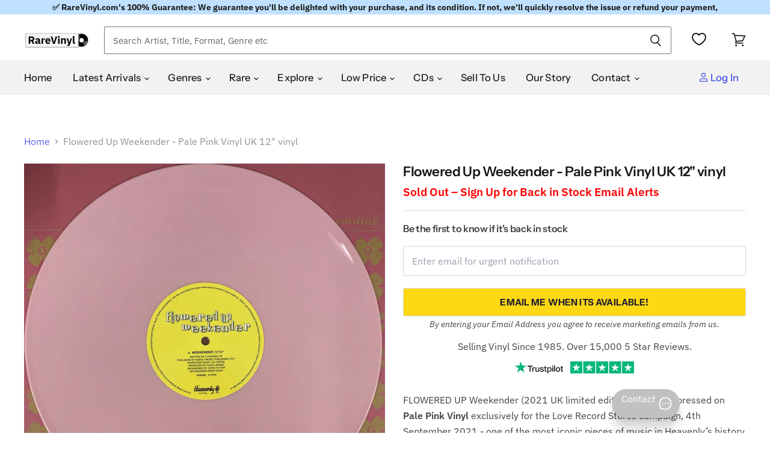

--- FILE ---
content_type: text/javascript; charset=utf-8
request_url: https://us.rarevinyl.com/products/flowered-up-weekender-pale-pink-vinyl-uk-12-inch-vinyl-single-maxi-hvn588-774855.js
body_size: 2816
content:
{"id":7230433755327,"title":"Flowered Up Weekender - Pale Pink Vinyl UK 12\" vinyl","handle":"flowered-up-weekender-pale-pink-vinyl-uk-12-inch-vinyl-single-maxi-hvn588-774855","description":"FLOWERED UP Weekender (2021 UK limited edition 12\" single  pressed on \u003cb\u003ePale Pink Vinyl\u003c\/b\u003e exclusively for the Love  Record Stores campaign, 4th September 2021 - one of the  most iconic pieces of music in Heavenly’s history gets a first  time reissue on vinyl. This time Weekender even has a B side  and it’s the soundtrack from the legendary and timeless film  made by WIZ to accompany the original release back in 1992.  Die-cut Heavenly company sleeve, \u003cb\u003eextremely  limited!\u003c\/b\u003e)\u003cbr\u003e\u003cbr\u003e\u003cspan style=\"font-size: 14px; font-stretch: 100%; color: #999; font-weight: 700;\"\u003eTRACKLISTING AND EXTRA INFORMATION\u003c\/span\u003e\u003cbr\u003eA Weekender 12:54s\u003cbr\u003eB Weekender (Original Film Soundtrack) 18:16s\u003cbr\u003e\u003cbr\u003eWeekender was always a mass of contradictions. Both derisory commentary on part-time party animals and shout-along anthem adopted for committed fans and casual listeners alike, it was equal parts acid house and progressive rock. Lyrically, it was far more free form street poetry than pop song, a snarl from the sidelines. And, ultimately, it was both Flowered Up's towering zenith and their troubled swan song. Now nearly three decades on, it's easy to see it as one of the best singles of the 1990s: a record that did everything people would claim Britpop did, only far better, and a few years upfront. Recorded in early 1992 with producer Clive Langer (Madness, Dexy's Midnight Runners) for London Records in the wake of the band's disappointing debut album (A Life With Brian) Weekender turned out to be good enough to get Flowered Up dropped. An uneditable, thirteen-minute long single that somehow managed to perfectly encapsulate the anticipation, execution and aftermath of a night out proved to be the final straw for a label focused on producing easy to pigeonhole radio hits. Too unwieldy, too long, too strange. In other words, it was perfectly Heavenly.\u003cbr\u003e\u003cbr\u003eAlthough Flowered Up returned to the label that discovered them with just one track, that turned out to be more than enough to cause huge creative explosions. The single was released unedited, accompanied by Wiz's short film, has since cited as a major influence on Trainspotting (the film, though probably the book as well). The film's relationship with the record is such that once seen, it's hard to hear the record without visualising the travails of the protagonist, spinning around in Leicester Square or spinning out on the dancefloor. Weekender's importance as a cultural document was reflected in the BFI's decision to get the director to fully remaster the film in 2018 from the original prints.\u003cbr\u003e\u003cbr\u003e\u003cstrong\u003eArtist\u003c\/strong\u003e - \u003ca href=\"\/collections\/flowered-up\" title=\"Click to see complete listing of Flowered Up\"\u003eFlowered Up\u003c\/a\u003e (click link for complete listing)\u003cbr\u003e\u003cstrong\u003eTitle\u003c\/strong\u003e - \u003ca href=\"\/pages\/search-results-page?q=Flowered+Up+Weekender\" title=\"Click to see more products with the title Weekender\"\u003e Weekender\u003c\/a\u003e (click link for more of the same title)\u003cbr\u003e\u003cstrong\u003eYear of Release\u003c\/strong\u003e - 2021\u003cbr\u003e\u003cstrong\u003eFormat\u003c\/strong\u003e - 12\" vinyl single (12 inch record \/ Maxi-single)\u003cbr\u003e\u003cstrong\u003eRecord Label\u003c\/strong\u003e - Heavenly\u003cbr\u003e\u003cstrong\u003eCatalogue No\u003c\/strong\u003e - \u003ca href=\"\/pages\/search-results-page?q=HVN588\" title=\"Click to see more products with the catalogue number HVN588\"\u003eHVN588\u003c\/a\u003e (click link for more)\u003cbr\u003e\u003cstrong\u003eCountry of Origin\u003c\/strong\u003e - \u003ca href=\"\/collections\/uk-imports\" title=\"Click to see more items from United Kingdom (UK)\"\u003eUnited Kingdom (UK)\u003c\/a\u003e\u003cbr\u003e\u003cstrong\u003eLanguage\u003c\/strong\u003e - Regardless of country of origin all tracks are sung in English, unless otherwise stated in our description.\u003cbr\u003e\u003cstrong\u003eBarcode\u003c\/strong\u003e - \u003ca href=\"\/pages\/search-results-page?q=5400863054557\" title=\"Click to see more items with the barcode 5400863054557\"\u003e5400863054557\u003c\/a\u003e\u003cbr\u003e\u003cstrong\u003eCondition\u003c\/strong\u003e - This item is in Excellent condition or better (unless it says otherwise in the above description). We buy items as close to Mint condition as possible and many will be unplayed and as close to new as you could hope to find. Irrespective of the source, all of our collectables meet our strict grading and are 100% guaranteed.  \u003ca href=\"\/pages\/grading-your-collection\" title=\"Click here for more information about item conditions\"\u003e\u003cu\u003eClick here\u003c\/u\u003e\u003c\/a\u003e for more info.\u003cbr\u003e\u003cstrong\u003eRareVinyl.com Ref No\u003c\/strong\u003e - FUP12WE774855  \u003cbr\u003e\u003cbr\u003e\u003cspan style=\"font-size: 14px; font-stretch: 100%; color: #999; font-weight: 700;\"\u003eGENRES\u003c\/span\u003e\u003cbr\u003e\u003ca href=\"\/collections\/indie\" title=\"Click to view more Indie items\"\u003eIndie\u003c\/a\u003e, \u003ca href=\"\/collections\/nme-indie-alternative-artists\" title=\"Click to view more NME Indie\/Alternative Artists items\"\u003eNME Indie\/Alternative Artists\u003c\/a\u003e.\u003cbr\u003e\u003cbr\u003e\u003cspan style=\"font-size: 14px; font-stretch: 100%; color: #999; font-weight: 700;\"\u003eREFERENCE\u003c\/span\u003e\u003cbr\u003e\u003cstrong\u003eEmail\u003c\/strong\u003e - \u003ca href=\"mailto:sales@rarevinyl.com\"\u003esales@rarevinyl.com\u003c\/a\u003e to contact our sales team.\u003cbr\u003e\u003cstrong\u003eRareVinyl.com Reference Number\u003c\/strong\u003e - FUP12WE774855  \u003cbr\u003e\u003cbr\u003e\u003cspan style=\"font-size: 14px; font-stretch: 100%; color: #999; font-weight: 700;\"\u003eSELL TO US\u003c\/span\u003e\u003cbr\u003e\u003cstrong\u003eGot vinyl records, CDs or music memorabilia to sell?\u003c\/strong\u003e – Sell to us at our buying site \u003ca href=\"https:\/\/vinyl-wanted.com\/?utm_source=RareVinyl-ProductPage\" target=\"_blank\" title=\"Click here to sell to us\"\u003ehttps:\/\/vinyl-wanted.com\u003c\/a\u003e\u003cbr\u003e","published_at":"2024-11-06T14:18:10+00:00","created_at":"2022-04-27T23:46:14+01:00","vendor":"Flowered Up","type":"Collectable","tags":["12\" vinyl","allsingles","allvinyl","ColouredVinyl","decade-2020s","genre-Indie","genre-NME Indie\/Alternative Artists","postage_12","SEARCHANISE_IGNORE","twelveinchsingles","UK","United Kingdom","vinyl","vinylsingles","year-2021"],"price":4599,"price_min":4599,"price_max":4599,"available":false,"price_varies":false,"compare_at_price":null,"compare_at_price_min":0,"compare_at_price_max":0,"compare_at_price_varies":false,"variants":[{"id":41590736126143,"title":"Default Title","option1":"Default Title","option2":null,"option3":null,"sku":"FUP12WE774855","requires_shipping":true,"taxable":true,"featured_image":null,"available":false,"name":"Flowered Up Weekender - Pale Pink Vinyl UK 12\" vinyl","public_title":null,"options":["Default Title"],"price":4599,"weight":160,"compare_at_price":null,"inventory_management":"shopify","barcode":"5400863054557","requires_selling_plan":false,"selling_plan_allocations":[]}],"images":["\/\/cdn.shopify.com\/s\/files\/1\/0566\/5105\/5295\/files\/flowered-up-weekender-pale-pink-vinyl-uk-12-inch-vinyl-single-maxi-hvn588-774855_d9dadccf-f91a-4170-a1d0-655a79817539.jpg?v=1736996942"],"featured_image":"\/\/cdn.shopify.com\/s\/files\/1\/0566\/5105\/5295\/files\/flowered-up-weekender-pale-pink-vinyl-uk-12-inch-vinyl-single-maxi-hvn588-774855_d9dadccf-f91a-4170-a1d0-655a79817539.jpg?v=1736996942","options":[{"name":"Title","position":1,"values":["Default Title"]}],"url":"\/products\/flowered-up-weekender-pale-pink-vinyl-uk-12-inch-vinyl-single-maxi-hvn588-774855","media":[{"alt":"Flowered Up Weekender - Pale Pink Vinyl UK 12\" vinyl single (12 inch record \/ Maxi-single) HVN588","id":63960132551037,"position":1,"preview_image":{"aspect_ratio":1.0,"height":1280,"width":1280,"src":"https:\/\/cdn.shopify.com\/s\/files\/1\/0566\/5105\/5295\/files\/flowered-up-weekender-pale-pink-vinyl-uk-12-inch-vinyl-single-maxi-hvn588-774855_d9dadccf-f91a-4170-a1d0-655a79817539.jpg?v=1736996942"},"aspect_ratio":1.0,"height":1280,"media_type":"image","src":"https:\/\/cdn.shopify.com\/s\/files\/1\/0566\/5105\/5295\/files\/flowered-up-weekender-pale-pink-vinyl-uk-12-inch-vinyl-single-maxi-hvn588-774855_d9dadccf-f91a-4170-a1d0-655a79817539.jpg?v=1736996942","width":1280}],"requires_selling_plan":false,"selling_plan_groups":[]}

--- FILE ---
content_type: application/javascript; charset=utf-8
request_url: https://searchanise-ef84.kxcdn.com/preload_data.4w7K6X2h9W.js
body_size: 13117
content:
window.Searchanise.preloadedSuggestions=['dead boys younger louder & snottier','rolling stones','david bowie vinyl','pink floyd vinyl','iron maiden','rolling stones vinyl','led zeppelin vinyl','beatles vinyl','elvis presley','madonna vinyl','michael jackson','bob dylan','led zeppelin','gary numan','the beatles vinyl','kate bush','u2 vinyl','black sabbath vinyl','elton john','fleetwood mac','pink floyd','iron maiden vinyl','elvis presley vinyls','queen vinyl','sex pistols','oasis vinyl','duran duran','paul mccartney','the clash','the doors','kylie minogue','jimi hendrix','depeche mode vinyl','lana del rey','the beatles','bob dylan vinyl','metallica vinyl','taylor swift','deep purple','bruce springsteen','new order','genesis vinyl','david bowie','paul weller','pet shop boys','frank zappa','black sabbath','jethro tull','pink floyd dark side of the moon','the damned','pearl jam','john lennon','george michael','joy division','elton john vinyl','grateful dead','bruce springsteen vinyl','taylor swift vinyl','bon jovi','status quo','neil young','alice cooper','frank sinatra','the police','bob marley','miles davis','the cure vinyl','king crimson','kylie minogue vinyl','gary numan vinyl','deep purple vinyl','thin lizzy','the cure','alice in chains','hip hop','kate bush vinyl','radiohead vinyl','the cult','lady gaga','michael jackson vinyl','beatles white album','picture disc','acdc vinyl','the rolling stones vinyl','beach boys','billy joel','steely dan','stone roses','neil young vinyl','george harrison','depeche mode','prince vinyl','rush vinyl','arctic monkeys','frank ocean','judas priest','guns n roses','mariah carey','fleetwood mac rumours','mike oldfield','punk rock vinyl','david bowie rare','nirvana vinyl','the smiths','talking heads','green day','stevie wonder','the jam vinyl','johnny cash','van halen','blondie vinyl','simple minds','eric clapton','the who','jethro tull vinyl','van morrison','t rex','jimi hendrix vinyl','paul weller vinyl','peter gabriel','grateful dead vinyl','bollywood vinyl','smashing pumpkins','electric light orchestra','tour programme','elvis costello','ev\'ry time we say goodbye silver disc','ozzy osbourne vinyl','dark side of the moon','pink floyd wish you were here','status quo vinyl','hawkwind vinyl','nine inch nails','kanye west','madonna picture disc','madness vinyl','duran duran vinyl','foo fighters','tears for fears','reggae vinyl','rod stewart','kiss vinyl','phil collins','the the','roxy music','janet jackson','the beatles abbey road','rod stewart vinyl','the clash vinyl','steely dan vinyl','the band','moody blues','abba vinyl','fleetwood mac vinyl','joy division vinyl','john martyn','eric clapton vinyl','billie eilish','tangerine dream','the jam','abbey road','elo vinyl','the kinks','the sweet','tom petty','paul mccartney vinyl','harry styles','roxy music vinyl','northern soul','the stone roses','new order vinyl','cliff richard','pearl jam vinyl','frank zappa vinyl','marillion vinyl','donna summer','billy joel vinyl','bob marley vinyl','whitney houston','omd vinyl','def leppard','aerosmith vinyl','diana ross','lou reed','frankie goes to hollywood','classic rock','ub40 vinyl','daft punk','beastie boys','ariana grande','george michael vinyl','coloured vinyl','judas priest vinyl','stevie nicks','test pressing','cat stevens','pink floyd the dark side of the moon','david sylvian','first pressing','mf doom','the beatles sgt pepper','the doors vinyl','marvin gaye','van morrison vinyl','signed vinyl','elvis presley vinyl','supertramp vinyl','the eagles','wishbone ash','dead or alive','yes vinyl','ac/dc vinyl','the weeknd','dire straits','bon jovi vinyl','ultravox vinyl','movie soundtrack vinyl','linkin park','kraftwerk vinyl','tori amos','jeff buckley','red hot chili peppers','joni mitchell','michael jackson thriller','iron maiden picture disc','siouxsie and the banshees','nick drake','nick cave','simon and garfunkel','sgt pepper\'s lonely hearts club band','hip hop vinyl','japanese vinyl','greatest hits','heavy metal','human league','the beatles white album','faith no more','the beatles let it be','soft cell','led zeppelin iv','pet shop boys vinyl','the beach boys','elton john goodbye yellow brick road','cocteau twins','frank sinatra vinyl','phil collins vinyl','zz top','john coltrane','ozzy osbourne','buddy holly','queen greatest hits','electric light orchestra vinyl','the shadows','manic street preachers','the fall','neil diamond','talk talk','dire straits brothers in arms','led zeppelin ii','coldplay vinyl','simple minds vinyl','uriah heep','star wars','guns n roses vinyl','peter gabriel vinyl','megadeth vinyl','erasure vinyl','now thats what i call music vinyl','the damned vinyl','tom waits','the police vinyl','thin lizzy vinyl','public image ltd','billy idol','roger waters','britney spears','stone roses vinyl','massive attack','one direction','the cars','northern soul 7 inch','marilyn manson','tom jones','earth wind and fire','manic street preachers vinyl','alice cooper vinyl','sleep token','bill evans','kim wilde','war of the worlds','sex pistols never mind the bollocks','box set','small faces','nat king cole','christmas vinyl','talking heads vinyl','paul simon','miles davis kind of blue','olivia newton john','funk and soul','bryan adams','david bowie ziggy stardust','morrissey vinyl','ac dc','white album','sisters of mercy','with the beatles','george benson','the beatles sgt pepper\'s lonely hearts club band','jeff beck','sam fender','lynyrd skynyrd vinyl','shakin stevens','brian eno','cliff richard vinyl','barbra streisand','blur vinyl','king crimson vinyl','def leppard vinyl','autographed vinyl','stevie wonder vinyl','spandau ballet','joni mitchell vinyl','dire straits vinyl','johnny cash vinyl','gary moore','12 inch disco','the carpenters','2001 a space odyssey','the stranglers vinyl','aphex twin','whitesnake vinyl','annie lennox','sonic youth','t rex vinyl','rubber soul','george harrison all things must pass','u2 the joshua tree','smashing pumpkins vinyl','mac miller','the cramps','the verve','boney m','tears for fears vinyl','limp bizkit','jimi hendrix electric ladyland','the beatles a hard day\'s night','wish you were here','led zeppelin 1','my chemical romance','big country','the beatles please please me','led zepplin','killing joke','uriah heep vinyl','bee gees vinyl','the monkees','roy orbison','dark side of the moon vinyl','james taylor','jean michel jarre','simply red','pink floyd animals','kasabian vinyl','van halen vinyl','john mayer','john mayall','kendrick lamar','nina simone','porcupine tree','jim reeves','the kinks vinyl','beastie boys vinyl','dolly parton','prince purple rain','david bowie the rise and fall of ziggy stardust','amy winehouse','the beatles revolver','culture club','inxs vinyl','the killers','santana vinyl','motown vinyl','the 1975 vinyl','blondie parallel lines','rolling stones sticky fingers','arctic monkeys vinyl','tyler the creator','queen a night at the opera','7 inch singles','mark knopfler','tool vinyl','the beautiful south','robert plant','james brown vinyl','the who vinyl','dream theater','meat loaf','the rolling stones','adam and the ants','tracy chapman','neil diamond vinyl','scorpions vinyl','picture discs','lana del rey vinyl','whitney houston vinyl','beach boys vinyl','eric burdon','beautiful south','the wall','ella fitzgerald','reggae vinyl lps','bryan ferry','chris rea','mariah carey vinyl','uk subs','spice girls','deacon blue','sticky fingers','cheap trick','elo out of the blue','mobile fidelity vinyl','captain beefheart','adam ant','dusty springfield','the stranglers','classical vinyl','xtc vinyl','pulp vinyl','the beatles help','mike oldfield vinyl','steven wilson','squeeze vinyl','bring me the horizon','david gilmour','bee gees','stereophonics vinyl','sabrina carpenter','noah kahan','bjork vinyl','joan baez','iggy pop','80s vinyl lps','the prodigy','ray charles','blue note','the beatles the beatles white album','john lennon imagine','barry white','bad company','supertramp breakfast in america','beyonce vinyl','motley crue','jesus and mary chain','rare jazz','rainbow vinyl','slayer vinyl','cd-r acetate','please please me','the mission','james last','emerson lake and palmer vinyl','picture disc vinyl','blue oyster cult','rem vinyl','donna summer vinyl','wham vinyl','john lennon vinyl','crowded house','the zombies','fairport convention','kate bush hounds of love','rush the band','the sundays','echo and the bunnymen','the style council','the orb','queens of the stone age','robbie williams','joe jackson','heavy metal vinyl','pink floyd the wall','pet sounds','brian may','john denver','aretha franklin vinyl','louis armstrong','travis scott','eagles hotel california','motorhead vinyl','j cole','vinyl soundtrack','billy bragg vinyl','skid row','aretha franklin','jeff wayne war of the worlds','the who quadrophenia vinyl','cat stevens vinyl','white stripes','ennio morricone','dua lipa','the animals','jackson browne','the hollies','howard jones','death metal','creedence clearwater revival','paul mccartney and wings','bad company vinyl','eminem vinyl','joe cocker','luther vandross vinyl','kiss band','fall out boy','tangerine dream vinyl','thompson twins','country music','the pogues','rory gallagher','john williams','black crowes','sam cooke','the rolling stones sticky fingers','janet jackson vinyl','zz top vinyl','little feat','dr hook','anthrax vinyl','ramones vinyl','the alarm','shirley bassey','the charlatans','magical mystery tour','black flag','blind faith','the national','the beatles sgt pepper\'s','simply red vinyl','foo fighters vinyl','noel gallagher','green day vinyl','black metal','deep purple in rock','tom petty and the heartbreakers','linda ronstadt','zoetrope vinyl','u2 vinyl albums','half speed master vinyl','dean martin','johnny winter','bloc party','big country vinyl','band on the run','new model army','frank ocean vinyl','bb king','chaka khan','pat benatar','suede vinyl','tracy chapman vinyl','chet baker','journey vinyl','jamiroquai vinyl','oasis what\'s the story morning glory','luther vandross','fleetwood mac rumours vinyl','coloured vinyl lps','ocean colour scene','the temptations','the moody blues','original master recording','leonard cohen','rolling stones sticky fingers vinyl','micheal jackson','nirvana nevermind','the cranberries','mobile fidelity','stevie ray vaughan','sade vinyl','joan armatrading','the jam vinyl singles','the who live at leeds','miles davis vinyl','herbie hancock','deep purple made in japan','12 inch singles','house music','the sound of music','tv girl','the beat','flaming lips','the stone roses vinyl','lionel richie','meat loaf bat out of hell','reggae rare','kirsty maccoll','ed sheeran','the blue nile','dead kennedys','let it be','the clash london calling','nina simone vinyl','gary moore vinyl','shed seven','jay z','duke ellington','tubeway army','the cult vinyl','jimmy hendrix vinyl','amy winehouse vinyl','sisters of mercy vinyl','oasis vinyl definitely maybe','tame impala','gentle giant','shaped picture disc','genesis selling england by the pound','indian vinyl','bob marley and the wailers','guns and roses','paul simon graceland','take that','alan parsons project','prefab sprout','the beetles','sammy hagar','elo out of the blue blue vinyl','stone temple pilots','queen bohemian rhapsody vinyl','ziggy stardust','classical music vinyl','drum and bass','rick wakeman','all sacd','counting crows','barbara streisand vinyl','lynyrd skynyrd','cyndi lauper','pink floyd the wall vinyl','stanley kubrick','carly simon','al green','kenny rogers','the specials','ufo vinyl','red hot chili peppers vinyl','punk rock','bob seger','the beautiful south vinyl','dave brubeck','stiff little fingers','freddie mercury','charli xcx','tom waits vinyl','the moody blues vinyl lps','mott the hoople','john mayall blues breakers','marc bolan','everything but the girl','rory gallagher vinyl','belinda carlisle','billy ocean','purple rain','alice in chains vinyl','the pixies','prince little red corvette','alison moyet','the who tommy','happy mondays','led zeppelin physical graffiti','ten years after','new order blue monday','the beatles rubber soul','ryan adams','nancy sinatra','soundgarden vinyl','my bloody valentine','the dolphin','black sabbath black sabbath','jimmy hendrix','10cc vinyl','linkin park vinyl','stevie wonder songs in the key of life','siouxsie and the banshees vinyl','kings of leon','ringo starr','the faces','pink floyd meddle','the velvet underground & nico','roy harper','prog rock','carole king tapestry','otis redding','lloyd cole','tubular bells','steve miller band','primal scream','arcade fire','the verve vinyl','the beach boys vinyl','creedence clearwater revival vinyl','gracie abrams','reputation taylor swift','cream disraeli gears','the sound','massive attack vinyl','jerry lee lewis','elvis presley lp','neil young harvest','pj harvey','cocteau twins vinyl','pil metal box','todd rundgren','johnny mathis','midnight oil','post malone','abba the album','chicago vinyl','machine head','top 500 greatest albums of all time','bauhaus vinyl','john coltrane vinyl','dr dre','de la soul','fairport convention vinyl','charlie parker','wolf alice','jazz funk','willie nelson','georgie fame','the byrds','ian dury','the jacksons','diamond head','olivia newton-john','pat metheny','madness vinyl singles','mazzy star','muddy waters','ac dc vinyl','boomtown rats vinyl','the style council vinyl','groove armada','radiohead ok computer','dinosaur jr','kanye west vinyl','lord of the rings','peter frampton','canned heat','nine inch nails vinyl','psychedelic rock','olivia dean','dr feelgood','the wedding present','abba greatest hits','jefferson airplane','the white stripes','saturday night fever','robert palmer vinyl','willie nelson vinyl','david gilmour vinyl','the beatles white album white vinyl','budgie vinyl','doobie brothers','joni mitchell blue','daryl hall & john oates','bad manners','david essex','biffy clyro','janis joplin','david bowie hunky dory','billy bragg','james bond','noel gallagher\'s high flying birds','the seekers','twenty one pilots','inspiral carpets','four tops','leo sayer','nick cave and the bad seeds','the velvet underground','box sets','boston vinyl','emerson lake and palmer','robert palmer','the beatles with the beatles','scott walker','the yardbirds','chris rea vinyl','record store day','black sabbath vol 4','bruce springsteen born to run','dionne warwick','beatles for sale','katy perry','marc almond','the streets','deacon blue vinyl','beatles revolver','system of a down','patti smith','jeff beck vinyl','andy williams','crowded house vinyl','glen campbell','marillion picture disc','styx vinyl','little feat vinyl','lady gaga vinyl','daft punk vinyl','david bowie space oddity','the church','stranger things','all things must pass','80’s disco 12','the undertones','james taylor vinyl','the sweet vinyl','eddie cochran','the white album','beatles rubber soul','limp bizkit vinyl','steve winwood','the groundhogs','tubular bells mike oldfield','prog rock vinyl','billie holiday','sound of music','marvin gaye vinyl','saturday night fever vinyl','thrash metal vinyl','amy winehouse back to black','the klf','stan getz','hotel california','al stewart','two tone','chappell roan','90s dance vinyl','barry manilow vinyl','deutsche grammophon','john cale','alicia keys','carole king','the beatles yellow submarine','david bowie diamond dogs','tina turner vinyl','kiss alive','let it bleed','180 gram vinyl','etta james','chemical brothers','brothers in arms','talk talk vinyl','bat out of hell','oscar peterson','wish you were here pink floyd','black keys','the waterboys','rage against the machine','john lee hooker','bob dylan blonde on blonde','rolling stones some girls','procol harum','santana abraxas','genesis foxtrot','beatles mono','salsa vinyl','wet wet wet','type o negative','hall and oates','tom jones vinyl','peter green','led zepplin vinyl','duran duran rio','soft machine','t shirt','pink floyd dark side of the moon vinyl','snow patrol','kind of blue','allman brothers band vinyl','julian cope','the specials vinyl','christopher cross','nazareth vinyl','uk punk','promo poster','faith no more vinyl','the dark side of the moon','paul young','supertramp crime of the century','steve earle','george harrison vinyl','david bowie heroes','blink 182 vinyl','diana ross vinyl','the darkness','jethro tull aqualung in vinyl','ian dury and the blockheads','robin trower','liam gallagher','perry como','led zeppelin iii','humble pie','the human league','michael jackson bad','crosby stills nash and young','the housemartins','gorillaz vinyl','madonna like a virgin','john barry','manfred mann','underworld vinyl','portishead dummy','curtis mayfield','anita baker','mylene farmer','bad omens','depeche mode violator','roger waters vinyl','boomtown rats','cdr acetate','taylor swift folklore','roxette vinyl','barry manilow','otis redding vinyl','celine dion vinyl','box sets vinyl','abba gold','style council','the smiths the queen is dead','led zeppelin led zeppelin iv','the black crowes','jack white','metallica master of puppets','yes close to the edge','golden earring','bruce springsteen born in the usa','jeff buckley grace','bing crosby','the supremes','grand funk railroad','micheal jackson vinyl','tamla motown','hindi vinyl','kishore kumar','hans zimmer','barclay james harvest','band on the run wings','hunky dory','boy george','sex pistols god save the queen','hank williams','testament vinyl','oingo boingo','roger taylor','pink floyd wish you were here vinyl','mini disc','dj shadow','7 inch vinyl','goodbye yellow brick road','beautiful south vinyl','goo goo dolls','olivia newton john vinyl','gordon lightfoot','killing joke vinyl','everly brothers','autographed photograph','mad season','olivia rodrigo','the pogues vinyl','ted nugent','ten years after vinyl','marilyn manson vinyl','stiff little fingers vinyl','cream vinyl','top gun','bill withers','steve hackett','yes fragile','ben folds','dead can dance','janis ian','the stooges','pearl jam ten vinyl','kiss vinyl records','the misfits','the saints','velvet underground','shania twain','gift voucher','top of the pops','cher vinyl','john lennon double fantasy','marty robbins','human nature','rush 2112 vinyl','jethro tull stand up','britpop 90s','the the infected','camel vinyl','led zeppelin led zeppelin','bad bunny','art pepper','connie francis','street sounds','beatles singles','madness picture disc','richard thompson','badfinger vinyl','bucks fizz','wishbone ash argus','bronski beat','beetles vinyl','public image','aztec camera','diamond dogs','folklore taylor swift','brian wilson','pink floyd the division bell','brian briggs brian damage','madonna cd','the move','avenged sevenfold','northern soul albums','sting vinyl','bob dylan highway 61 revisited','bohemian rhapsody','12 inch vinyl','elvis presley singles','tommy the who','faithless vinyl','teenage fanclub','gerry rafferty','roberta flack','pink floyd relics','the beatles anthology','david bowie low','ok computer','the small faces','jimmy buffett vinyl','the libertines','the cramps vinyl','jason donovan','alice cooper billion dollar babies','bonnie raitt','florence and the machine','joy division unknown pleasures','boz scaggs','the white stripes you don\'t know what love is you just do as you\'re told','james last on vinyl','songs in the key of life','the exploited','bryan ferry vinyl','melissa etheridge','deftones vinyl','herbie hancock vinyl','the cure disintegration','queen a night at the opera vinyl','the skids','smokey robinson','alan parsons','audiophile lp\'s','elvis costello vinyl','norah jones','orchestral manoeuvres in the dark','glenn miller','jim croce','moby play','savoy brown','primal scream vinyl','sepultura vinyl','steve hillage','queen greatest hits vinyl','1st press','fields of the nephilim','mary j blige','black sabbath master of reality','three dog night','sinead o\'connor','no doubt','celine dion','garth brooks','madonna poster','white lies','one direction vinyl','x ray spex','beatles abbey road','wedding present','elton john greatest hits vinyl','thin lizzy live and dangerous','counting crows vinyl','en vogue','saint etienne','guns n roses appetite for destruction','ac/dc back in black','the beatles magical mystery tour','meatloaf bat out of hell','syd barrett','men at work','happy mondays vinyl','free fire and water','oasis definitely maybe','1980s vinyl','the chameleons','king crimson the court of the crimson','pat benatar vinyl','the who singles','elliott smith','bon iver','faith inner ex','the sisters of mercy','tom petty vinyl','david bowie aladdin sane','grateful dead cd','nme article','mike oldfield tubular bells','kate bush the kick inside','the drifters','frank turner','the hollies vinyl','various-hip hop & rap rap a definition','lionel richie vinyl','stray cats','abba arrival','alter bridge','king crimson in the court of the crimson king','70s vinyl','mofi vinyl','billy fury','stephen stills','the warning','progressive rock','t.rex vinyl','iggy pop vinyl','michael jackson off the wall album','velvet underground and nico','herb alpert','beatles a hard days night','neil sedaka','pulp different class','tamla motown singles','cd box set','barclay james harvest vinyl','alexander o\'neal','magnum vinyl','soundtracks vinyl','allman brothers','prince purple rain album vinyl','nick lowe','billy idol vinyl','sandy denny','blue note vinyl','linda ronstadt vinyl','bryan adams vinyl','be bop deluxe','meet the beatles','funeral for a friend','warren zevon','led zeppelin led zeppelin ii','bon jovi slippery when wet','james brown','lou reed transformer','the strokes','sensational alex harvey band','deep purple machine head','david bowie the world of david bowie','wu tang','toto vinyl','ska vinyl','the charlatans vinyl','buddy rich','ry cooder','r & b soul','steel pulse','nigel kennedy','jj cale','wu tang clan','petula clark','best of','exile on main street vinyl','doobie brothers vinyl','elton john captain fantastic','run dmc','butthole surfers','robert wyatt','rush moving pictures','big audio dynamite','queen jazz','sparks vinyl','joan jett','eurythmics vinyl','the runaways','the three degrees','cowboy junkies','madonna true blue','physical graffiti','john martyn vinyl','bad religion','metallica kill em all','doctor who','red hot chilli peppers','quincy jones','crosby stills & nash','donovan vinyl','black sabbath paranoid','beach boys pet sounds','little richard','carlos santana','genesis trespass','radiohead the bends','suzanne vega','bay city rollers','snoop dogg','the planets','thriller michael jackson','disco dancer','uk subs vinyl','genisis vinyl','beatles please please me','king diamond','scritti politti','buckingham nicks','dean martin vinyl','the the dusk','pop life','woodstock 3 record set','marc bolan and t rex','billy joel the stranger','wham last christmas','fiona apple','13th floor elevators','imagine john lennon','elliot smith','john denver vinyl','bert jansch','humble pie vinyl','smooth jazz','the eagles greatest hits','steeleye span','u2 war','northern soul vinyl','u2 boy','slade rare record','led zeppelin in through the out door','gaye bykers on acid git down shake your thang','brian eno vinyl','hanoi rocks','village people','bob dylan greatest hits','rick astley','tori amos vinyl','the bangles','beatles help','ian hunter','at the drive in','chuck berry hail hail rock n roll','celtic frost','albert king','peter gabriel so','john prine','queen lp','blossoms there is a reason why i never returned your calls','john foxx','aladdin sane','dexys midnight runners','robbie williams vinyl','beatles box set','cabaret voltaire','pearl jam ten','dr john','catherine wheel','born to run','bananarama vinyl','cutting crew','tony bennett','cream wheels of fire','def leppard hysteria','porcupine tree vinyl','now thats what i call music','gene pitney','dire straits love over gold','r.e.m on vinyl','the four seasons','frankie valli and the four seasons','schema schema','queen news of the world','enigma vinyl','blue oyster cult vinyl','backstreet boys','throbbing gristle','k-tel lp\'s','muse vinyl','saxon vinyl','outside inside ex','carol king','tango in the night','psychedelic furs','george michael faith','richard ashcroft','reo speedwagon','transvision vamp','madness one step beyond','tina turner','phantom of the opera','gang of four','peter frampton frampton comes alive','trance vinyl','chris de burgh','the giants of jazz','human league dare','atom heart mother','bill nelson','rick james','led zeppelin the song remains the same','nick cave and the bad seeds vinyl','isaac hayes','the sound of music original soundtrack','violent femmes','julio iglesias','the music','patsy cline','joe walsh','the rolling stones their satanic majesties request','grease soundtrack','the band the last waltz','rare earth','fontaines dc','chris cornell','the adverts','thelonious monk','nik kershaw','lcd soundsystem','ocean colour scene vinyl','howlin wolf','fleetwood mac tusk','sister sledge','fatboy slim','the stylistics','lenny kravitz','alanis morissette','abc lexicon of love','decca classical','sex pistols vinyl','the black keys','beatles let it be','rush vinyl lps','miley cyrus','the beatles 1962-1966','cilla black','little angels','jethro tull thick as a brick vinyl','harry chapin','thrash metal','appetite for destruction','new york dolls','fred again','brand new','bob seger vinyl','playboi carti','omd 12 inch vinyl','barbecue bob barbecue blues','lee morgan','the weekend','noiseworks r.i.p millie','cassette tapes','modern talking','wishbone ash vinyl','the wonder stuff','hardcore punk','rockabilly vinyl','rise against','the verve urban hymns','samantha fox','waylon jennings','sade diamond life','rob zombie','kula shaker','cinderella vinyl','prince buster','lauryn hill','rolling stones let it bleed','grace jones','the rolling stones through the past darkly big hits vol 2','the dickies','various artist vinyl','acdc back in black','rock n roll','pink floyd pulse','jimi hendrix are you experienced vinyl','dead kennedys vinyl','cradle of filth','breakfast in america','the killers vinyl','placebo vinyl','inxs kick','mtv unplugged','dolly parton vinyl','alanis morissette vinyl','in flames','steely dan aja vinyl','jj lin','keith jarrett','count basie','twisted sister','elo out of the blue picture disc','tim buckley','donald byrd','sophie ellis bextor','jimmy buffett','blue monday','now that\'s what i call music','tour program','china crisis','indigo girls','curved air','metallica black album','brand new heavies','misfits vinyl','eurythmics eurythmics','michael jackson history','the police reggatta de blanc','vangelis chariots of fire','the bee gees','jimmy page','original master recording vinyl','eric clapton unplugged','jimmy eat world','the corrs','the godz','art of noise','mr big','del amitri','colored vinyl','herb alpert and the tijuana brass','uriah heep very eavy very umble','bridge over troubled water','marvin gaye whats going on','melanie melanie','new power generation','ub40 signing off','lata mangeshkar','eagles vinyl','steppenwolf vinyl','rumours fleetwood mac','selena gomez','with the beatles mono','cheap trick vinyl','all about eve','oasis singles','japanese cd','captain beyond','depeche mode vinyl 7','diana & marvin','the who my generation vinyl','tin machine','crystal castles','justin timberlake','husker du','u2 rattle and hum','beethoven symphony','django django waveforms shrink','houses of the holy','the rolling stones the rolling stones vol 3','laura branigan','the offspring','devo vinyl','greta van fleet','ray charles vinyl','jefferson airplane vinyl','yellow submarine','dire straights','burt bacharach','compilation vinyl','grand funk','off the wall','king of the surf guitar','reo speedwagon vinyl','jerry garcia','paradise lost','taylor swift reputation','definitely maybe','bob james','war of the worlds vinyl','eagles hotel california vinyl','avril lavigne','prince picture disc','bruce dickinson','ultravox vienna','jennifer lopez','tour itinerary','tygers of pan tang','jazz blues fusion','45 singles 60s 70s','fats domino','super furry animals','tony rice','napalm death','great white','buzzcocks singles','air supply','anita baker vinyl','prince sign o the times','niall horan','rod stewart every picture tells a story','split enz','slipknot vinyl','mac demarco','michael jackson thriller vinyl','every picture tells a story','chris stapleton','ben howard','skinny puppy','the cars vinyl','white label','the rolling stones big hits high tide and green grass','david bowie the man who sold the world','david cassidy','robert johnson','iron maiden iron maiden','jesus christ superstar','hot chocolate','uk garage','the who live at leeds vinyl lp','mark lanegan','king gizzard and the lizard wizard','george jones','leonard cohen vinyl','bobby brown','phil collins face value','jurassic park','nirvana unplugged','the wall pink floyd','del shannon','ride the lightning','public enemy','in rainbows','don mclean','charles mingus','trex vinyl','average white band','boards of canada','holst the planets','kate bush the whole story','pet shop boys 12 vinyl','level 42 vinyl lp','brenda lee','press pack','genesis live','sigur ros','classical music','hothouse flowers','peel sessions','david gray','jimi hendrix lp','buddy guy','benny goodman','blue nile','a perfect circle','rage against the machine vinyl','master of puppets','dub reggae','ecm vinyl','joe sample','the specials the specials','rainbow rising','electric wizard','weezer vinyl','sheryl crow','jimmy smith','the midnight','the selecter','danzig vinyl','the police synchronicity vinyl','blur parklife','angelic upstarts','a ha','queen sheer heart attack','sun ra','pyotr ilyich tchaikovsky symphony no 6 in b minor pathétique','lily allen','huey lewis and the news','audioslave vinyl','kings of leon vinyl','dio vinyl','tyrannosaurus rex','gentle giant vinyl','wasp vinyl','little mix','muddy waters vinyl','peggy lee','gift card','fleetwood mac tango in the night','yazoo vinyl','jerry goldsmith','abba super trouper','gladys knight and the pips','electric light orchestra out of the blue','yardbirds vinyl','take that vinyl','frank zappa hot rats','lil wayne','the beatles 1967-1970','dead can dance vinyl','velvet underground vinyl','suzi quatro','stevie nicks vinyl','king kurt','lloyd cole and the commotions','status quo live','folk music','moody blues vinyl','don williams','yoko ono','django django default','merle haggard','gloria estefan vinyl','the yes album','west side story','destiny\'s child','pink floyd ummagumma','midnight magic','genesis a trick of the tail','grunge vinyl','harry styles vinyl','blade runner','screaming trees','rap vinyl','the who my generation','disney vinyl','toni braxton','queen the works','elvis presley 10 inch','roy ayers','louis tomlinson','the kooks','kim wilde vinyl','pretty things','the wildhearts','iron maiden the number of the beast','michael jackson dangerous','born in the usa','led zeplin','girls aloud','concert programmer','jack johnson vinyl','yes 3rd','les miserables','paul van dyk','gary glitter','venus and mars','bon jovi always','donny hathaway','the war of the worlds','the cure vinyl lps','pantera vinyl','new order substance','dire straits making movies','back in black','dave matthews band','the guess who','the doors the doors','van der graaf generator','doris day','nothing but thieves','neil young after the gold rush','thomas dolby','biffy clyro vinyl','human league vinyl','tubeway army are friends electric','kraftwerk autobahn','blood on the tracks','emmylou harris','the blues brothers vinyl','gil scott heron','weather report','motorhead motorhead','the sex pistols','the slits','go west','the creatures','the cranberries vinyl','joe strummer','neneh cherry','give give give me','bruno mars','mr bungle','monty python','korn vinyl','phoebe bridgers','secret machines all at once it\'s not important','ozzy osbourne the ultimate sin','the four tops','daniel caesar','isley brothers','jackson five','sex pistols anarchy in the uk','the nice','madonna madonna','vertigo swirl','ronnie james dio','south africa','the carpenters lp records','tate mcrae','gladys knight','bullet for my valentine','vol 1 issue 12','five star','bob dylan blood on the tracks','the roots','ryuichi sakamoto','poison vinyl','little river band','teddy pendergrass','the mamas and the papas','john carpenter','sheena easton','scorpions virgin killer','autographed portrait photograph','art blakey','pop will eat itself','rainbow long live rock n roll','robert plant vinyl','foreigner foreigner','the coral','queens of the stone age vinyl','charles aznavour','midge ure','madonna erotica','jimmy cliff','lightning seeds','edith piaf','mos def','earth wind and fire vinyl','elvis vinyl','the jam in the city','2pac vinyl','helen watson hanging out the washing in a small backyard','the band the band','notorious big','homeward bound','the mission uk','urban cookie collective the key the secret 2005','blues brothers','april wine','sgt pepper','genesis nursery cryme','long tall sally','new model army vinyl','franz ferdinand','david bowie cd','death in june','sam fender vinyl','stranglers vinyl','sonny rollins','the big sound authority this house is where your love stands','ben harper','78 vinyl records','ian brown','no rome','grace jones vinyl','the tubes','the raes','bill frisell','orange juice','london calling','diana ross and the supremes','mobile fidelity sound lab','stone temple pilots vinyl','let it be naked sealed','squeeze cool for cats vinyl','their satanic majesties request','jackson 5 vinyl','nwobhm vinyl','katrina & the waves','led zeppelin 2','lita ford','never mind the bollocks vinyl','joe cocker vinyl lps','iron butterfly','the monkeys','top of the pops vinyl','wasp i wanna be somebody','ren gill','sinead oconnor vinyl','electro hip hop','motown lps','lana del ray','black eyed peas','for us 2nd gatefold','donald fagen','blind melon','julie london','pink fairies','diana krall','big star','sos band','the shirts','hot chocolat','love is in control finger on the trigger','jon anderson','tracey chapman','dennis brown','keith richards','the beatles 1','blondie singles','the who sell out','scissor sisters','used vinyl','icicle works','cypress hill','all over you','the the soul mining','elton john greatest hits','jack johnson','sex pistols god save the queen vinyl','rammstein vinyl','brian ferry','factory records','exile on main street','taj mahal','band aid do they know it\'s christmas','the smashing pumpkins','signed photograph','john lennon rock n roll','peter tosh','sgt peppers lonely hearts club band','swing out sister','toyah vinyl','texas vinyl','fortran 5 blues','television marquee moon','soundtrack vinyl','psychic tv','candi staton','led zeppelin led zeppelin iii','jazz uk vinyl','the rod stewart album','the pretty things','george duke','beth orton','quiet riot','the beatles vinyl lp','superstar hum whole new meaning','elvis christmas album','the commodores','engelbert humperdinck','janes addiction','tommy bolin','phil collins the singles vinyl','first pressing vinyl lp','minor threat','yes going for the one','the beach boys pet sounds','rose royce','eddie vedder','norah jones vinyl','donna summer love\'s unkind','the eagles vinyl','fear factory','are you experienced','lisa stansfield vinyl','steve vai','eurythmics sweet dreams','siamese dream','beatles picture disc','sigue sigue sputnik','lauren hill','soul music','chris isaak','hey jude','howard jones vinyl','jimi hendrix band of gypsys','judy garland','last concert in japan 180 gram purple vinyl sealed','rare vinyl','radio head','jungle drum and bass','tour prog','real life','please please me the beatles','queen live killers','mountain climbing','concert programme','out of the blue','long pond','the white album the beatles','all things must pass george harrison','wasp animal f**k like a beast','thin lizzy jailbreak','don henley','henry mancini','madonna holiday','creedance clearwater revival','morbid angel','philip glass','richard hawley','led zeppelin 3','sonic youth vinyl','t rex electric warrior','queen bohemian rhapsody'];